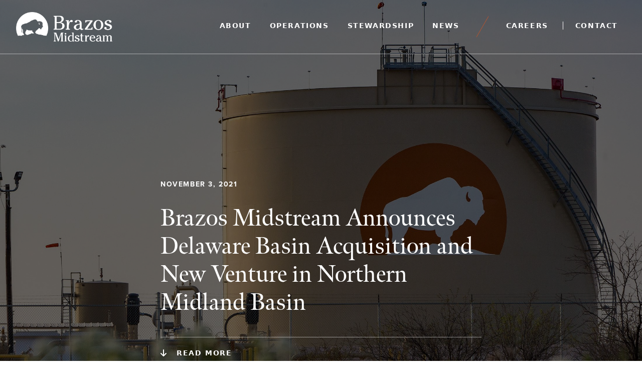

--- FILE ---
content_type: text/html; charset=UTF-8
request_url: https://brazosmidstream.com/news/brazos-midstream-announces-delaware-basin-acquisition-and-new-venture-northern-midland-basin
body_size: 6096
content:
<!DOCTYPE html>
<html lang="en" dir="ltr">
  <head>
    <meta charset="utf-8" />
<meta name="description" content="Brazos Midstream announced two significant transactions in the Permian Basin region of West Texas. Brazos Delaware, LLC acquired the Pecos Gas Gathering System (Pecos) from Diamondback Energy, Inc. (Diamondback) and its midstream affiliate Rattler Midstream (Rattler). Additionally, newly-formed Brazos Midland, LLC has closed on the acquisition of Diamondback’s Mustang Springs Gas Gathering System, dba Permian Gathering, LLC (Mustang Springs)." />
<link rel="canonical" href="https://brazosmidstream.com/news/brazos-midstream-announces-delaware-basin-acquisition-and-new-venture-northern-midland-basin" />
<meta name="Generator" content="Drupal 11 (https://www.drupal.org)" />
<meta name="MobileOptimized" content="width" />
<meta name="HandheldFriendly" content="true" />
<meta name="viewport" content="width=device-width, initial-scale=1, shrink-to-fit=no" />
<meta http-equiv="x-ua-compatible" content="ie=edge" />
<link rel="icon" href="/themes/brazos/favicon.png" type="image/png" />

    <title>Brazos Midstream Announces Delaware Basin Acquisition and New Venture in Northern Midland Basin | Brazos Midstream</title>
    <link rel="stylesheet" media="all" href="/sites/default/files/css/css_eOwqZ7fQNuk-jlpUk1iy6D1Zz7_JwLmWPIhLekABogA.css?delta=0&amp;language=en&amp;theme=brazos&amp;include=eJxdjEEOwjAMBD8U6idVduOGICeubFdpeT1wQKDedmdWS6rhYbjNhGZVoYgSys3jlNpLoqtv7I6FfR73GpzI8KkOv9mS-xderhYVNdIDMq-4S7yBMWTbN5QJH3ikVXvgYNfG8JenwfSpnhrnirBWCbZpwS2q9uSnBzcgdH4BJbhRVA" />
<link rel="stylesheet" media="all" href="/sites/default/files/css/css_iG5F4ODKHtFhUPaUvWQLd2Cf77JtdJfGxRQIXHjh40o.css?delta=1&amp;language=en&amp;theme=brazos&amp;include=eJxdjEEOwjAMBD8U6idVduOGICeubFdpeT1wQKDedmdWS6rhYbjNhGZVoYgSys3jlNpLoqtv7I6FfR73GpzI8KkOv9mS-xderhYVNdIDMq-4S7yBMWTbN5QJH3ikVXvgYNfG8JenwfSpnhrnirBWCbZpwS2q9uSnBzcgdH4BJbhRVA" />
<link rel="stylesheet" media="all" href="//cdn.jsdelivr.net/npm/bootstrap@5.2.0/dist/css/bootstrap.min.css" />
<link rel="stylesheet" media="all" href="/sites/default/files/css/css_cjYYV671-VKo3bRxpxAEEQMWPhrdxSFtzU344Bu4bOo.css?delta=3&amp;language=en&amp;theme=brazos&amp;include=eJxdjEEOwjAMBD8U6idVduOGICeubFdpeT1wQKDedmdWS6rhYbjNhGZVoYgSys3jlNpLoqtv7I6FfR73GpzI8KkOv9mS-xderhYVNdIDMq-4S7yBMWTbN5QJH3ikVXvgYNfG8JenwfSpnhrnirBWCbZpwS2q9uSnBzcgdH4BJbhRVA" />
<link rel="stylesheet" media="print" href="/sites/default/files/css/css_2bM7O4kGkDQZI6wdpCg97RGFucxJmseRwwJ40IrMC28.css?delta=4&amp;language=en&amp;theme=brazos&amp;include=eJxdjEEOwjAMBD8U6idVduOGICeubFdpeT1wQKDedmdWS6rhYbjNhGZVoYgSys3jlNpLoqtv7I6FfR73GpzI8KkOv9mS-xderhYVNdIDMq-4S7yBMWTbN5QJH3ikVXvgYNfG8JenwfSpnhrnirBWCbZpwS2q9uSnBzcgdH4BJbhRVA" />

    <script type="application/json" data-drupal-selector="drupal-settings-json">{"path":{"baseUrl":"\/","pathPrefix":"","currentPath":"node\/47","currentPathIsAdmin":false,"isFront":false,"currentLanguage":"en"},"pluralDelimiter":"\u0003","suppressDeprecationErrors":true,"ajaxPageState":{"libraries":"[base64]","theme":"brazos","theme_token":null},"ajaxTrustedUrl":[],"gtag":{"tagId":"G-FL1KTBVCC8","consentMode":false,"otherIds":[],"events":[],"additionalConfigInfo":[]},"colorbox":{"transition":"fade","speed":350,"opacity":0.84999999999999997779553950749686919152736663818359375,"slideshow":false,"slideshowAuto":true,"slideshowSpeed":2500,"slideshowStart":"start slideshow","slideshowStop":"stop slideshow","current":"{current} of {total}","previous":"\u00ab Prev","next":"Next \u00bb","close":"Close","overlayClose":true,"returnFocus":true,"maxWidth":"90%","maxHeight":"95%","initialWidth":"300","initialHeight":"250","fixed":true,"scrolling":true,"mobiledetect":true,"mobiledevicewidth":"480px"},"user":{"uid":0,"permissionsHash":"5de523ee17c1884625d05959353b449440ba7141383235999b81514eba0f7c33"}}</script>
<script src="/core/assets/vendor/jquery/jquery.min.js?v=4.0.0-rc.1"></script>
<script src="/modules/contrib/jquery_deprecated_functions/js/jquery.deprecated.functions.js?v=1.x"></script>
<script src="/sites/default/files/js/js_YFZBRyJgiW64RBxpl3Wni_EhXdO0J-6ChiYdRZd9yL4.js?scope=header&amp;delta=2&amp;language=en&amp;theme=brazos&amp;include=eJxdjkEOwjAMBD9UyJMiO3GtVCYOjiO1vJ4KRCt6WWln57Co6t0NWkQwKxpYFEFu3TcplSc0eGkPeGgp1x-8qElFDXUNmWYY4geIopDDXzu3Xh5N6Kt8FlblHThw4D2u_Q4LrNPyHGRbzNSMEjjlOI-avGg9byUrzfsbWh1Y6Q"></script>
<script src="/modules/contrib/google_tag/js/gtag.js?t5sidk"></script>

	<link rel="stylesheet" type="text/css" href="styles.css">
	<link rel="stylesheet" href="https://use.typekit.net/ukw6cjn.css">
	<link rel="apple-touch-icon" sizes="180x180" href="/sites/default/files/icons/apple-touch-icon.png">
	<link rel="icon" type="image/png" sizes="32x32" href="/sites/default/files/icons/favicon-32x32.png">
	<link rel="icon" type="image/png" sizes="16x16" href="/sites/default/files/icons/favicon-16x16.png">
	<link rel="manifest" href="/sites/default/files/icons/site.webmanifest">
	<link rel="mask-icon" href="/sites/default/files/icons/safari-pinned-tab.svg" color="#b15533">
	<meta name="msapplication-TileColor" content="#b15533">
	<meta name="theme-color" content="#ffffff">	
  </head>
  <body class="layout-no-sidebars page-node-47 role-anonymous path-node node--type-news">
    <a href="#main-content" class="visually-hidden focusable skip-link">
      Skip to main content
    </a>

    
      <div class="dialog-off-canvas-main-canvas" data-off-canvas-main-canvas>
    
<div id="page-wrapper">
  <div id="page">
    <header id="header" class="header" role="banner" aria-label="Site header">
                                <nav class="navbar navbar-expand-lg" id="navbar-main">
                                  <a href="/" title="Home" rel="home" class="navbar-brand">
              <img src="/themes/brazos/logorev.png" alt="Home" class="img-fluid d-inline-block align-top" />
            
    </a>
    

                              <button class="navbar-toggler collapsed" type="button" data-bs-toggle="offcanvas" data-bs-target="#CollapsingNavbar" aria-controls="CollapsingNavbar" aria-expanded="false" aria-label="Toggle navigation"><span class="navbar-toggler-icon"></span></button>
                <div class="offcanvas offcanvas-end" id="CollapsingNavbar">
                                      <div class="offcanvas-header">
                      <button type="button" class="btn-close text-reset" data-bs-dismiss="offcanvas" aria-label="Close"></button>
                    </div>
                    <div class="offcanvas-body">
                                      <nav role="navigation" aria-labelledby="block-brazos-main-menu-menu" id="block-brazos-main-menu" class="block block-menu navigation menu--main">
            
  <h2 class="visually-hidden" id="block-brazos-main-menu-menu">Main navigation</h2>
  

        
              <ul id="block-brazos-main-menu" class="clearfix menu">
                    <li class="menu-item menu-item--expanded">
        <span>About</span>
                                <ul class="menu">
                    <li class="menu-item">
        <a href="/our-history" data-drupal-link-system-path="node/4">Our History</a>
              </li>
                <li class="menu-item menu-item--collapsed">
        <a href="/leadership" data-drupal-link-system-path="node/7">Leadership</a>
              </li>
        </ul>
  
              </li>
                <li class="menu-item menu-item--expanded">
        <a href="/operations" data-drupal-link-system-path="node/5">Operations</a>
                                <ul class="menu">
                    <li class="menu-item">
        <a href="/operations/delaware-basin" data-drupal-link-system-path="node/79">Delaware Basin</a>
              </li>
                <li class="menu-item">
        <a href="/operations/midland-basin" data-drupal-link-system-path="node/80">Midland Basin</a>
              </li>
        </ul>
  
              </li>
                <li class="menu-item">
        <a href="/stewardship" data-drupal-link-system-path="node/8">Stewardship</a>
              </li>
                <li class="menu-item">
        <a href="/news" data-drupal-link-system-path="node/9">News</a>
              </li>
                <li class="menu-item">
        <a href="/careers" data-drupal-link-system-path="node/10">Careers</a>
              </li>
                <li class="menu-item">
        <a href="/contact" data-drupal-link-system-path="node/11">Contact</a>
              </li>
        </ul>
  


  </nav>


                                                        </div>
                                  </div>
                                                  </nav>
                  </header>
            <div id="main-wrapper" class="layout-main-wrapper clearfix">
              <div id="main" class="container-fluid">
          
          <div class="row row-offcanvas row-offcanvas-left clearfix">
              <main class="main-content col" id="content" role="main">
                <section class="section">
                  <a href="#main-content" id="main-content" tabindex="-1"></a>
                    <div data-drupal-messages-fallback class="hidden"></div><div id="block-brazos-entityviewcontent" class="block block-ctools block-entity-viewnode">
  
    
      <div class="content">
      <div data-history-node-id="47" class="node node--type-news node--view-mode-header-content ds-1col clearfix">

  

  
            <div class="field field--name-field-publication-date field--type-datetime field--label-hidden field__item"><time datetime="2021-11-03T12:00:00Z" class="datetime">November 3, 2021</time>
</div>
      
            <div class="field field--name-node-title field--type-ds field--label-hidden field__item"><h1>
  Brazos Midstream Announces Delaware Basin Acquisition and New Venture in Northern Midland Basin
</h1>
</div>
      
            <div class="field field--name-field-read-more-link field--type-link field--label-hidden field__item"><a href="#more">#more</a></div>
      

</div>


    </div>
  </div>
<div id="block-brazos-anchor" class="block-content-basic block block-block-content block-block-content89835fe1-2080-4afa-b073-f046b6143f3b">
  
    
      <div class="content">
      
            <div class="clearfix text-formatted field field--name-body field--type-text-with-summary field--label-hidden field__item"><div id="more">More</div></div>
      
    </div>
  </div>
<div id="block-brazos-content" class="block block-system block-system-main-block">
  
    
      <div class="content">
      <div data-history-node-id="47" class="node node--type-news node--view-mode-full ds-1col clearfix">

  

  
            <div class="clearfix text-formatted field field--name-field-source field--type-text field--label-hidden field__item">Brazos Midstream</div>
      
            <div class="clearfix text-formatted field field--name-body field--type-text-with-summary field--label-hidden field__item"><ul><li>Acquisition of Rattler Midstream’s Pecos Gas Gathering System further expands the Company’s natural gas gathering and processing capabilities in the Delaware Basin</li><li>Newly formed Brazos Midland completes first acquisition in the Midland Basin; plans to expand capabilities to support ongoing producer customers’ growth in the region</li></ul><p>FORT WORTH, TX – Brazos Midstream (Brazos) today announced two significant transactions in the Permian Basin region of West Texas. Brazos Delaware, LLC acquired the Pecos Gas Gathering System (Pecos) from Diamondback Energy, Inc. (Diamondback) and its midstream affiliate Rattler Midstream (Rattler). Additionally, newly-formed Brazos Midland, LLC has closed on the acquisition of Diamondback’s Mustang Springs Gas Gathering System, dba Permian Gathering, LLC (Mustang Springs).</p><p><strong>Delaware Basin Acquisition</strong><br>Brazos has operated the Pecos Gas Gathering System, located in the Southern Delaware Basin, on behalf of Diamondback and Rattler since 2017. The system will add an additional 150 miles of natural gas gathering pipeline and four associated compressor stations, complementing the Company’s existing high pressure natural gas gathering system and cryogenic processing complex located in Reeves County, Texas. Brazos will expand the Pecos system to provide additional gas gathering and processing services for Diamondback’s ongoing development as well as connections to new third-party producers in the area. The Pecos system assets were acquired by Brazos Delaware, LLC, one of the largest privately-held gathering and processing companies in the Permian Basin.</p><p><strong>Midland Basin Acquisition</strong><br>The Mustang Springs Gas Gathering System, located in the Northern Midland Basin, currently serves Diamondback in central Martin County, Texas. The Mustang Springs system will be expanded to serve both Diamondback and other producers’ significant growth plans in the area. Mustang Springs was acquired by Brazos Midland, LLC, a new entity formed to develop natural gas gathering and processing infrastructure in the Northern Midland Basin.</p><p>“We are excited to announce both acquisitions and the expansion of our relationship with Diamondback, one of the Permian’s premier oil and gas operators,” said Brad Iles, Brazos Chief Executive Officer. “The Pecos system is a perfect bolt-on acquisition for our existing Delaware Basin business and will allow Brazos to extend our reach to new producer customers.” Iles continued, “We are also very pleased to form Brazos Midland to complete the acquisition of a high-quality asset supported by Diamondback’s strong existing production and robust development plans, which provides a great platform in the core of the Midland Basin with tremendous potential for third-party growth. We look forward to continued growth across a broader Permian platform.”</p><p>###</p><p><strong>About Brazos Midstream</strong><br>Headquartered in Fort Worth, Texas, Brazos is one of the largest private natural gas and crude oil midstream companies in the Delaware Basin. The Company’s Delaware Basin assets are located in Reeves, Ward, Loving, Winkler, and Pecos counties and include over 800 miles of intrastate natural gas, NGL, and crude oil gathering pipelines, a natural gas processing complex with 460 MMcf/d of processing capacity and approximately 75,000 barrels of crude oil storage. Brazos serves leading major and independent oil and gas producers, which together have made long-term dedications for over 500,000 acres. For more information, please visit brazosmidstream.com.</p><p><strong>Brazos Media Contact:</strong><br>Meggan Morrison<br>Redbird Communications Group<br>Email: <a href="mailto:meggan@redbirdpr.com">meggan@redbirdpr.com</a><br>Phone: (972) 639-8715</p></div>
      

</div>


    </div>
  </div>


                </section>
              </main>
                                  </div>
        </div>
          </div>
        <footer class="site-footer">
              <div class="container-fluid">
                      <div class="site-footer__top clearfix">
                <section class="row region region-footer-first">
    <div id="block-brazos-footermeta" class="block-content-basic block block-block-content block-block-contentf47ee295-4bf8-4524-a43d-a9e09deb98d1">
  
    
      <div class="content">
      
            <div class="clearfix text-formatted field field--name-body field--type-text-with-summary field--label-hidden field__item"><div>
  
  
  <div class="field field--name-field-media-image field--type-image field--label-visually_hidden">
    <div class="field__label visually-hidden">Image</div>
              <div class="field__item">  <img loading="lazy" src="/sites/default/files/styles/large/public/logomix.png?itok=Wb9u705P" width="1800" height="549" alt="Brazos Midstream logo" class="image-style-large">


</div>
          </div>

</div>
<ul><li>© 2015 - 2025 Brazos Midstream.&nbsp;</li><li>Powered by <a href="https://www.redbirdpr.com" target="_blank">Redbird Communications Group</a></li><li><a class="iubenda-nostyle no-brand iubenda-noiframe iubenda-embed " href="https://www.iubenda.com/privacy-policy/84306313" title="Privacy Policy ">Privacy Policy</a><script type="text/javascript">(function (w,d) {var loader = function () {var s = d.createElement("script"), tag = d.getElementsByTagName("script")[0]; s.src="https://cdn.iubenda.com/iubenda.js"; tag.parentNode.insertBefore(s,tag);}; if(w.addEventListener){w.addEventListener("load", loader, false);}else if(w.attachEvent){w.attachEvent("onload", loader);}else{w.onload = loader;}})(window, document);</script></li><li><a class="iubenda-nostyle no-brand iubenda-noiframe iubenda-embed " href="https://www.iubenda.com/privacy-policy/84306313/cookie-policy" title="Cookie Policy ">Cookie Policy</a><script type="text/javascript">(function (w,d) {var loader = function () {var s = d.createElement("script"), tag = d.getElementsByTagName("script")[0]; s.src="https://cdn.iubenda.com/iubenda.js"; tag.parentNode.insertBefore(s,tag);}; if(w.addEventListener){w.addEventListener("load", loader, false);}else if(w.attachEvent){w.attachEvent("onload", loader);}else{w.onload = loader;}})(window, document);</script></li></ul></div>
      
    </div>
  </div>

  </section>

                <section class="row region region-footer-second">
    <div id="block-brazos-footercontact" class="block-content-basic block block-block-content block-block-content54b09d9f-d135-448f-9af6-c8ecae853477">
  
    
      <div class="content">
      
            <div class="clearfix text-formatted field field--name-body field--type-text-with-summary field--label-hidden field__item"><h2>Contact Us</h2><p><strong>(817) 332-6800</strong></p><h2>Social Links</h2><p><a class="linkedin" href="https://www.linkedin.com/company/brazos-midstream/?viewAsMember=true">Linked In</a></p></div>
      
    </div>
  </div>

  </section>

                <section class="row region region-footer-third">
    <div id="block-brazos-cookieconsentblock" class="block-content-basic block block-block-content block-block-content337d5f71-ce94-4467-a956-5d22e715d89f">
  
    
      <div class="content">
      
            <div class="clearfix text-formatted field field--name-body field--type-text-with-summary field--label-hidden field__item"><script type="text/javascript">
var _iub = _iub || [];
_iub.csConfiguration = {"askConsentAtCookiePolicyUpdate":true,"enableGdpr":false,"enableUspr":true,"floatingPreferencesButtonDisplay":"bottom-right","lang":"en","siteId":3719796,"usprApplies":true,"usprPurposes":"s,sh,adv,sd8","whitelabel":false,"cookiePolicyId":84306313,"i18n":{"en":{"banner":{"dynamic":{"body":"We and selected third parties collect personal information as specified in the privacy policy. You can give or deny your consent to the processing of your data at any time via the “Accept” and “Reject” buttons or by customizing your privacy choices."}}}}, "banner":{ "applyStyles":false,"closeButtonDisplay":true,"logo":null,"position":"bottom","showTitle":false }};
</script><script type="text/javascript" src="https://cs.iubenda.com/autoblocking/3719796.js"></script><script type="text/javascript" src="//cdn.iubenda.com/cs/gpp/stub.js"></script><script type="text/javascript" src="//cdn.iubenda.com/cs/iubenda_cs.js" charset="UTF-8" async></script></div>
      
    </div>
  </div>

  </section>

              
            </div>
                            </div>
          </footer>
  </div>
</div>

  </div>

    
    <script src="/sites/default/files/js/js_7zwNYQGzcay4S6g4xayghQ5weZpKhljHqmVmH11krW8.js?scope=footer&amp;delta=0&amp;language=en&amp;theme=brazos&amp;include=eJxdjkEOwjAMBD9UyJMiO3GtVCYOjiO1vJ4KRCt6WWln57Co6t0NWkQwKxpYFEFu3TcplSc0eGkPeGgp1x-8qElFDXUNmWYY4geIopDDXzu3Xh5N6Kt8FlblHThw4D2u_Q4LrNPyHGRbzNSMEjjlOI-avGg9byUrzfsbWh1Y6Q"></script>
<script src="//cdn.jsdelivr.net/npm/bootstrap@5.2.0/dist/js/bootstrap.bundle.min.js"></script>
<script src="/sites/default/files/js/js_NQV9hiMkajSF-tdxLY-fNMklrq2B50_OdBQUuqrJ_xw.js?scope=footer&amp;delta=2&amp;language=en&amp;theme=brazos&amp;include=eJxdjkEOwjAMBD9UyJMiO3GtVCYOjiO1vJ4KRCt6WWln57Co6t0NWkQwKxpYFEFu3TcplSc0eGkPeGgp1x-8qElFDXUNmWYY4geIopDDXzu3Xh5N6Kt8FlblHThw4D2u_Q4LrNPyHGRbzNSMEjjlOI-avGg9byUrzfsbWh1Y6Q"></script>

  </body>
</html>


--- FILE ---
content_type: text/css
request_url: https://brazosmidstream.com/sites/default/files/css/css_cjYYV671-VKo3bRxpxAEEQMWPhrdxSFtzU344Bu4bOo.css?delta=3&language=en&theme=brazos&include=eJxdjEEOwjAMBD8U6idVduOGICeubFdpeT1wQKDedmdWS6rhYbjNhGZVoYgSys3jlNpLoqtv7I6FfR73GpzI8KkOv9mS-xderhYVNdIDMq-4S7yBMWTbN5QJH3ikVXvgYNfG8JenwfSpnhrnirBWCbZpwS2q9uSnBzcgdH4BJbhRVA
body_size: 7384
content:
/* @license GPL-2.0-or-later https://www.drupal.org/licensing/faq */
body{color:#252525;background:#FFF;}#page,#main-wrapper,.region-primary-menu .menu-item a.is-active,.region-primary-menu .menu-item--active-trail a{background:#fff;}.tabs ul.primary li a.is-active{background-color:#fff;}.tabs ul.primary li.is-active a{background-color:#fff;border-bottom-color:#fff;}#navbar-top{background-color:#FFF;}#navbar-main{background-color:#FFF;}a,.link{color:#b15533;}a:hover,a:focus,.link:hover,.link:focus{color:#D5CB9F;}a:active,.link:active{color:#b15533;}.page-item.active .page-link{background-color:#b15533;border-color:#b15533;}.page-link,.page-link:hover{color:#b15533;}.sidebar .block{background-color:#FFF;border-color:#FFF;}.btn-primary{background-color:#b15533;border-color:#b15533;}.btn-primary:hover,.btn-primary:focus{background-color:#D5CB9F;}.site-footer{background:#252525;font-family:inherit;}.site-footer .content{color:#252525;}[dir="rtl"] .color-form .color-palette{margin-left:0;margin-right:20px;}[dir="rtl"] .color-form .form-item label{float:right;}[dir="rtl"] .color-form .color-palette .lock{right:-20px;left:0;}
a,a:visited{color:#b15533!important;text-decoration:none!important;font-weight:700;-webkit-transition:all 0.3s ease!important;-moz-transition:all 0.3s ease!important;-o-transition:all 0.3s ease!important;transition:all 0.3s ease!important;}a:hover{color:#ebe0b9!important;text-decoration:none;}a.button,button,.btn-primary,.btn-primary:hover,.btn-primary:focus,.btn-primary:active,.btn-primary:target{border:none;border-radius:6px!important;font-size:0.8rem!important;line-height:1.5rem!important;background:#b15533!important;color:#FFF!important;text-transform:uppercase;padding:0.45rem 1rem 0.45rem;display:inline-block;letter-spacing:0.1rem;margin-bottom:0.25rem;}a.button:hover,.button:hover{background:#ebe0b9!important;color:#000!important;}a.button:hover,button:hover,.button:hover,button:target,button:active,button:focus{border:none!important;outline:none!important;box-shadow:none!important;}a.button-arrow{letter-spacing:0.1rem;position:relative;text-transform:uppercase;font-size:0.875rem;line-height:0.875rem;padding-right:2rem;}a.button-arrow::before{font-family:"Font Awesome 6 Pro"!important;content:"\f061";position:absolute;top:0.15rem;right:0;width:1.5rem;height:1.5rem;font-size:1rem;-webkit-transition:all 0.3s ease!important;-moz-transition:all 0.3s ease!important;-o-transition:all 0.3s ease!important;transition:all 0.3s ease!important;}a.button-anchor{border-top:1px solid rgba(255,255,255,.5);padding-top:1.5rem;padding-left:2rem;letter-spacing:0.1rem;position:relative;margin-top:2.5rem;width:100%;display:block;text-transform:uppercase;font-size:0.875rem;line-height:0.875rem;}.path-frontpage a.button-anchor{margin-top:15vh;}a.button-anchor::before{font-family:"Font Awesome 6 Pro"!important;content:"\f063";position:absolute;top:1.5rem;left:0;width:1.5rem;height:1.5rem;font-size:1rem;-webkit-transition:all 0.3s ease!important;-moz-transition:all 0.3s ease!important;-o-transition:all 0.3s ease!important;transition:all 0.3s ease!important;}@media (min-width:62rem){.path-frontpage a.button-anchor{margin-top:25vh;}}
#header{position:fixed;top:0;left:0;width:100%;background:#252525;z-index:20;border-bottom:1px solid rgba(255,255,255,.5);}.role-administrator #header{top:5rem;}.header-image #header,.node--type-bio #header,.node--type-news #header,.node--type-careers-listings #header{background:none;}.scrolled #header{background:rgba(37,37,37,.8);-webkit-backdrop-filter:blur(10px);backdrop-filter:blur(10px);}#navbar-main{width:100%;margin:0 auto;padding:0 2rem 0rem;-webkit-transition:all 0.3s ease!important;-moz-transition:all 0.3s ease!important;-o-transition:all 0.3s ease!important;transition:all 0.3s ease!important;background:none!important;max-width:84rem;}.navbar-brand{margin:0;padding:0;position:relative;}.navbar-brand img{width:12rem;padding:1.5rem 0;-webkit-transition:all 0.3s ease!important;-moz-transition:all 0.3s ease!important;-o-transition:all 0.3s ease!important;transition:all 0.3s ease!important;}.scrolled .navbar-brand img{width:8rem;padding:0.5rem 0;}.navbar-toggler{border:none;position:relative;z-index:1;padding:0.9rem 0 0.7rem;background:none!important;}.navbar-toggler-icon{background:none!important;position:relative;}.navbar-toggler-icon::before{font-family:"Font Awesome 6 Pro"!important;content:"\f0c9";position:absolute;top:0;left:0;width:1.5rem;height:1.5rem;font-size:1.5rem;color:#FFF;-webkit-transition:all 0.3s ease!important;-moz-transition:all 0.3s ease!important;-o-transition:all 0.3s ease!important;transition:all 0.3s ease!important;}.navbar-toggler-icon:hover::before{color:#b15533;}.offcanvas{height:100vh;}.offcanvas-header .btn-close{background:none!important;position:relative;}.offcanvas-header .btn-close::before{font-family:"Font Awesome 6 Pro"!important;content:"\f057";position:absolute;top:0;left:0;width:1.5rem;height:1.5rem;font-size:1.5rem;color:#b15533;-webkit-transition:all 0.3s ease!important;-moz-transition:all 0.3s ease!important;-o-transition:all 0.3s ease!important;transition:all 0.3s ease!important;}.offcanvas-body li{list-style:none;font-size:1rem;line-height:2rem;letter-spacing:0.1rem;text-transform:uppercase;}.offcanvas-body span{font-weight:700;}@media (min-width:45rem){}@media (min-width:62rem){.offcanvas-body li{line-height:1rem;}#header #block-brazos-main-menu{width:100%;padding:0;position:relative;z-index:1;}#header #block-brazos-main-menu ul,#header #block-brazos-main-menu ul li{list-style:none;margin:0;padding:0;}#header #block-brazos-main-menu ul{text-align:right;width:100%;text-transform:uppercase;padding-top:0.25rem;}#header #block-brazos-main-menu ul li{position:relative;display:inline-block;vertical-align:top;margin:0;font-size:0.875rem;line-height:1rem;letter-spacing:0.1rem;}#header #block-brazos-main-menu ul li:last-child{border-left:1px solid #FFF;padding-left:0.5rem;margin-left:0.5rem;}#header #block-brazos-main-menu ul li:nth-child(5){padding-left:2rem;margin-left:1.5rem;position:relative;}#header #block-brazos-main-menu ul li:nth-child(5)::before{content:" ";position:absolute;top:-0.75rem;left:0;width:0.5rem;height:3rem;border-left:1px solid #b15533;transform:rotate(30deg);}#header #block-brazos-main-menu ul li ul{visibility:hidden;opacity:0;-webkit-transition:all 0.3s ease!important;-moz-transition:all 0.3s ease!important;-o-transition:all 0.3s ease!important;transition:all 0.3s ease!important;position:absolute;top:2rem;left:-1rem;width:15rem;background:rgba(255,255,255,.6);padding:1.5rem;text-align:left;}#header #block-brazos-main-menu ul li ul li{margin-left:0;display:block;margin-bottom:0.5rem;padding-bottom:0.5rem;letter-spacing:0;}#header #block-brazos-main-menu ul li ul li:last-child{border:none;padding:0;margin:0;}#header #block-brazos-main-menu ul li:hover ul{visibility:visible;opacity:1;-webkit-backdrop-filter:blur(10px);backdrop-filter:blur(10px);}#header #block-brazos-main-menu ul a{text-decoration:none;}#header #block-brazos-main-menu ul li ul a{padding:0;border:none;}#header #block-brazos-main-menu ul a,#header #block-brazos-main-menu ul li span{color:#FFF!important;padding:0 .25rem;font-weight:700;}#header #block-brazos-main-menu ul li a:hover,#header #block-brazos-main-menu ul li span:hover{color:#b15533!important;}#header #block-brazos-main-menu ul li ul li a,#header #block-brazos-main-menu ul li ul li span{color:#b15533!important;}#header #block-brazos-main-menu ul li ul li a:hover,#header #block-brazos-main-menu ul li ul li span:hover{color:#252525!important;}}@media (min-width:75rem){#header #block-brazos-main-menu ul li a,#header #block-brazos-main-menu ul li span{padding:0 1rem;}#header #block-brazos-main-menu ul li ul{}}@media (min-width:90rem){#header #block-brazos-main-menu ul li a,#header #block-brazos-main-menu ul li span{}#header #block-brazos-main-menu ul li ul{}}
#iubenda-cs-banner{background:rgba(0,0,0,.95);color:#FFF;font-family:"proxima-nova",sans-serif!important;font-size:0.8125rem;position:fixed;bottom:0;left:0;z-index:200;width:100%;}.iubenda-cs-container{padding:2rem 2rem 1.5rem;max-width:88rem;margin:0 auto;}#iubenda-cs-banner a{color:#D5CB9F!important;font-size:0.8125rem;}#iubenda-cs-banner a:hover{color:#b15533!important;}.iubenda-cs-preferences-link{background:none!important;text-transform:capitalize;padding:0;color:#D5CB9F!important;margin-right:0!important}.iubenda-cs-preferences-link:hover{color:#b15533!important;}#iubenda-cs-banner br{display:none;}.iub__us-widget{font-size:0.6rem;text-align:right;padding:0.25rem 2rem;background:#f9f9f9;}.iub__us-widget a{margin-left:0.5rem;}.iubenda-cs-opt-group button{padding:0;background:none!important;color:#D5CB9F!important;margin-right:1.5rem;-webkit-transition:all 0.3s ease!important;-moz-transition:all 0.3s ease!important;-o-transition:all 0.3s ease!important;transition:all 0.3s ease!important;}.iubenda-cs-opt-group button:hover{color:#b15533!important;background:none!important;}.iubenda-cs-opt-group button::after{font-family:'Font Awesome 6 Pro'!important;font-size:0.815rem;vertical-align:baseline;margin-left:0.35rem;font-weight:300!important;content:"\f0a9";}.iubenda-cs-opt-group button.iubenda-cs-accept-btn::after{content:"\f058";}.iubenda-cs-opt-group button.iubenda-cs-reject-btn::after{content:"\f057";}.iubenda-cs-preferences-link{font-weight:700;-webkit-transition:all 0.3s ease!important;-moz-transition:all 0.3s ease!important;-o-transition:all 0.3s ease!important;transition:all 0.3s ease!important;}.iubenda-cs-preferences-link:hover{background:none!important;}.iubenda-cs-close-btn{display:block!important;padding:0.25rem 0.75rem;position:absolute;top:1rem;right:1rem;background:#D5CB9F !important;color:#000 !important;}.iubenda-cs-close-btn:hover{background:#b15533!important;color:#FFF!important;}#iubenda-cs-paragraph{margin-bottom:0.5rem;}@media (min-width:62rem){.iubenda-cs-opt-group{display:flex;}}.path-user .block-system-main-block .content{padding:10rem 2rem 5rem;max-width:84rem;margin:0 auto;}.path-search .block-system-main-block .content{padding-top:10rem;}.view-search{padding:5rem 2rem;max-width:84rem;margin:0 auto;}.view-search .views-row{margin-bottom:2rem;width:100%;}.view-search .view-content{margin-top:3rem!important;}.form-control{border-radius:0;}.tabs{position:relative;z-index:20;}#cboxOverlay{background:#3c3c3c;-webkit-backdrop-filter:blur(10px);backdrop-filter:blur(10px);}#cboxWrapper{border-radius:0;}#cboxContent header,#cboxContent footer,#cboxContent .block-system-breadcrumb-block,#cboxContent .off-canvas-wrapper,#cboxContent .featured-top,#cboxContent .sidebar_first{display:none;}#cboxClose{text-indent:0;font-size:0!important;line-height:0;background:none!important;}#cboxClose::before{font-family:"Font Awesome 6 Pro"!important;font-weight:900!important;content:"\f057";font-size:1.5rem;line-height:1.5rem;-webkit-transition:all 0.3s ease!important;-moz-transition:all 0.3s ease!important;-o-transition:all 0.3s ease!important;transition:all 0.3s ease!important;color:#b15533!important;}#cboxClose:hover::before{color:#ebe0b9!important;}#cboxPrevious{text-indent:0;font-size:0!important;line-height:0;background:none;}#cboxPrevious::before{font-family:"Font Awesome 6 Pro"!important;font-weight:900!important;content:"\f0a8";font-size:1.5rem;line-height:1.5rem;-webkit-transition:all 0.3s ease!important;-moz-transition:all 0.3s ease!important;-o-transition:all 0.3s ease!important;transition:all 0.3s ease!important;}#cboxPrevious:hover::before{color:#ebe0b9!important;}#cboxNext{text-indent:0;font-size:0!important;line-height:0;background:none;}#cboxNext::before{font-family:"Font Awesome 6 Pro"!important;font-weight:900!important;content:"\f0a9";font-size:1.5rem;line-height:1.5rem;-webkit-transition:all 0.3s ease!important;-moz-transition:all 0.3s ease!important;-o-transition:all 0.3s ease!important;transition:all 0.3s ease!important;}#cboxNext:hover::before{color:#555555!important;}#cboxCurrent{bottom:1px;font-size:0.75rem;text-transform:uppercase;}#cboxLoadedContent{padding:2rem;}#cboxLoadedContent h1,.header-image #cboxLoadedContent h1{font-size:1.5rem;line-height:1.75rem;color:#3b3b3b;}#cboxTitle{color:#3b3b3b;background:rgba(255,255,255,0.85);font-size:0.75rem;line-height:1.2rem;font-style:italic;}#cboxLoadedContent #block-perdido-entityviewcontent{display:none;}#cboxLoadedContent .block-content-wrapper{background:none;}#cboxLoadedContent .field--name-field-main-content::before{content:none;}#cboxLoadedContent .paragraph{padding-top:3rem;}.block-views .pagination{justify-content:center;margin-top:2rem;}.block-views .page-link{border-radius:90px!important;border:none;text-decoration:none!important;width:auto;min-width:2rem;height:2rem;color:#b15533!important;font-family:proxima-nova,sans-serif!important;font-size:0.75rem;line-height:0.75rem;font-weight:700;text-transform:uppercase;-webkit-transition:all 0.3s ease!important;-moz-transition:all 0.3s ease!important;-o-transition:all 0.3s ease!important;transition:all 0.3s ease!important;}.block-views .page-link:hover{background:none;color:#ebe0b9!important;}.block-views .active .page-link{background:none!important;color:#FFF!important;position:relative;}.block-views .active .page-link::before{background:#ebe0b9 !important;content:" ";position:absolute;top:-3px;left:50%;width:2rem;height:2rem;border-radius:90px;z-index:-1;margin-left:-1.06rem;}.views-exposed-form .fieldgroup{width:100%;}.views-exposed-form label,.views-exposed-form legend{font-size:1rem;line-height:1rem;font-weight:700;}.views-exposed-form .form-check{margin-bottom:0!important;font-size:0.875rem;}.views-exposed-form .form-check label{font-size:0.875rem;font-weight:400;}.views-exposed-form .form-actions{width:100%;}.page-user-login .nav-tabs{display:none;}.ui-accordion-icons{position:absolute;top:1.25rem;left:1.25rem;z-index:2;width:100%;}.ui-accordion-icons{left:-0.75rem;;}.ui-accordion-icons .ui-accordion-header-icon{width:2rem;height:2rem;text-indent:0;background:none;}.ui-accordion-icons .ui-accordion-header-icon::before{font-family:"Font Awesome 6 Pro"!important;font-weight:900!important;content:"\f055";font-size:0;}.ui-accordion-icons .ui-accordion-header-icon svg{width:2rem;height:2rem;color:#7299a0!important;}.ui-accordion-icons.ui-state-active .ui-accordion-header-icon::before{content:"\f056";}.ui-accordion-icons.ui-state-active .ui-accordion-header-icon svg{width:2rem;height:2rem;color:#7299a0!important;}.field--name-field-accordion-title,.field--name-field-file-list-title{font-weight:700;margin:0 0 0.5rem 0;padding-left:2.5rem;font-size:1.1rem;line-height:1.25rem;}.paragraph--type--private-file-list .field--name-field-file-list-title{padding-left:0;}.ui-accordion-content{font-family:"proxima-nova",sans-serif!important;border:none;padding:1rem 0 0;overflow:visible;}.ui-accordion-icons{position:absolute;top:1.25rem;left:1.25rem;z-index:2;width:100%;}.ui-accordion-icons{left:-0.75rem;;}.ui-accordion-icons .ui-accordion-header-icon{width:auto;height:2rem;text-indent:0;background:none;font-size:0.8125rem;text-transform:uppercase;}.ui-accordion-icons .ui-accordion-header-icon::before{font-family:"Font Awesome 6 Pro"!important;font-weight:900!important;content:"\f055";font-size:1.25rem;color:#b15533;margin-right:0.5rem;}.ui-accordion-icons.ui-state-active .ui-accordion-header-icon::before{content:"\f056";color:#b15533;}.ui-accordion-icons .ui-accordion-header-icon::after{content:"Expand Job Description";-webkit-transition:all 0.3s ease!important;-moz-transition:all 0.3s ease!important;-o-transition:all 0.3s ease!important;transition:all 0.3s ease!important;}.ui-accordion-icons.ui-state-active .ui-accordion-header-icon::after{opacity:0;}.ui-accordion .ui-accordion-content{font-family:"proxima-nova",sans-serif!important;border:none;padding:2rem 0;overflow:visible;}
.paragraph p:last-child{margin-bottom:0;}.paragraph{max-width:84rem;margin:0 auto;padding:4rem 2rem 0rem;}.paragraph .paragraph{padding:0;}.paragraph--type--image-large .field--type-image{width:100%;margin:0;}.paragraph--type--image-large .field--type-image img{width:100%;height:auto;margin:0;}.field--name-field-left-column,.field--name-field-middle-column,.field--name-field-middle-left-column,.field--name-field-middle-right-column{margin-bottom:2rem;}.paragraph--type--text-and-image-left,.paragraph--type--text-and-image-right{display:flex;flex-wrap:wrap;}.paragraph--type--text-and-image-left .field,.paragraph--type--text-and-image-right .field{width:100%;}.paragraph--type--text-and-image-left img,.paragraph--type--text-and-image-right img{width:100%;height:auto;}div[class*="paragraph--type--full-width"],div[class*=" paragraph--type--full-width"]{max-width:none;padding:3rem 0;}div[class*="paragraph--type--full-width"] .paragraph,div[class*=" paragraph--type--full-width"] .paragraph{max-width:none;padding:0;}div[class*="paragraph--type--full-width"] .paragraph--type--body-text,div[class*="paragraph--type--full-width"] .paragraph--type--two-columns-narrow-left,div[class*="paragraph--type--full-width"] .paragraph--type--two-columns-narrow-right,div[class*="paragraph--type--full-width"] .paragraph--type--two-columns,div[class*="paragraph--type--full-width"] .paragraph--type--three-columns,div[class*="paragraph--type--full-width"] .paragraph--type--four-columns{max-width:84rem;margin:0 auto;padding:0 2rem;}div[class*="paragraph--type--full-width"] .paragraph--type--two-columns-narrow-left .paragraph,div[class*="paragraph--type--full-width"] .paragraph--type--two-columns-narrow-right .paragraph,div[class*="paragraph--type--full-width"] .paragraph--type--two-columns .paragraph,div[class*="paragraph--type--full-width"] .paragraph--type--three-columns .paragraph,div[class*="paragraph--type--full-width"] .paragraph--type--four-columns .paragraph{padding:0;}div[class*="paragraph--type--full-width"] .paragraph--type--two-columns-narrow-left .field--name-field-left-column,div[class*="paragraph--type--full-width"] .paragraph--type--two-columns-narrow-right .field--name-field-left-column,div[class*="paragraph--type--full-width"] .paragraph--type--two-columns .field--name-field-left-column,div[class*="paragraph--type--full-width"] .paragraph--type--three-columns .field--name-field-left-column,div[class*="paragraph--type--full-width"] .paragraph--type--four-columns .field--name-field-left-column,div[class*="paragraph--type--full-width"] .paragraph--type--two-columns-narrow-left .field--name-field-right-column,div[class*="paragraph--type--full-width"] .paragraph--type--two-columns-narrow-right .field--name-field-right-column,div[class*="paragraph--type--full-width"] .paragraph--type--two-columns .field--name-field-right-column,div[class*="paragraph--type--full-width"] .paragraph--type--three-columns .field--name-field-right-column,div[class*="paragraph--type--full-width"] .paragraph--type--four-columns .field--name-field-right-column,div[class*="paragraph--type--full-width"] .paragraph--type--three-columns .field--name-field-middle-column,div[class*="paragraph--type--full-width"] .paragraph--type--four-columns .field--name-field-middle-left-column,div[class*="paragraph--type--full-width"] .paragraph--type--four-columns .field--name-field-middle-right-column{margin-bottom:0;}.paragraph--type--full-width .paragraph,.paragraph--type--full-width-orange .paragraph,.paragraph--type--full-width-black .paragraph{max-width:none;padding:0;}.paragraph--type--full-width-orange{background:#b15533;color:#FFF;}.paragraph--type--full-width-black{background:#252525;color:#FFF;}.paragraph--type--full-width-orange a,.paragraph--type--full-width-black a{color:#ebe0b9!important;}.paragraph--type--full-width-orange a:hover,.paragraph--type--full-width-black a:hover{color:#FFF!important;}.paragraph--type--full-width-orange .intro,.paragraph--type--full-width-black .intro{color:#ebe0b9;}.block-system-main-block .paragraph--type--full-width-orange h2,.block-system-main-block .paragraph--type--full-width-black h2{font-family:"proxima-nova",sans-serif!important;font-size:1rem;line-height:1rem;text-transform:uppercase;letter-spacing:0.2rem;font-weight:700;margin-bottom:1.5rem;}.path-frontpage .paragraph--type--full-width-orange .paragraph--type--body-text .field--name-field-text-field{display:flex;}.path-frontpage .paragraph--type--full-width-orange .paragraph--type--body-text .field--name-field-text-field p:first-child{text-align:right;padding:0.5rem 1rem;border-right:1px solid #fff;width:3.5rem;}.path-frontpage .paragraph--type--full-width-orange .paragraph--type--body-text .field--name-field-text-field p:last-child{padding:0.25rem 1rem;font-family:meno-display,serif;min-height:4.5rem;font-size:1.25rem;}.path-frontpage .paragraph--type--full-width-orange .paragraph--type--body-text .field--name-field-text-field p{margin:0;}.path-frontpage .paragraph--type--full-width-orange .paragraph--type--body-text .field--name-field-text-field strong{color:#252525;font-weight:800;}.path-frontpage .paragraph--type--full-width,.page-node-4 .paragraph--type--full-width{padding:0;}.paragraph--type--background-image-with-text{margin:-3rem 0;}.paragraph--type--background-image-with-text .paragraph{max-width:none;padding:0;}.paragraph--type--background-image-with-text .field--name-field-left-column,.paragraph--type--background-image-with-text .field--name-field-right-column{background:rgba(0,0,0,.7);padding:5rem 2rem;}@media (min-width:45rem){.field--name-field-left-column{margin-bottom:0;}.paragraph--type--three-columns .field--name-field-left-column,.paragraph--type--four-columns .field--name-field-left-column{margin-bottom:2rem;}.paragraph--type--two-columns,.paragraph--type--two-columns-narrow-left,.paragraph--type--two-columns-narrow-right{display:flex;}.page-node-10 .paragraph--type--two-columns-narrow-left{align-items:center;}.paragraph--type--two-columns .field--name-field-left-column{width:calc(50% - 1.5rem);margin-right:3rem;}.paragraph--type--two-columns .field--name-field-right-column{width:calc(50% - 1.5rem);}.paragraph--type--full-width-content .paragraph--type--two-columns .field--name-field-left-column{width:50%;margin-right:0rem;}.paragraph--type--full-width-content .paragraph--type--two-columns .field--name-field-right-column{width:50%;}.paragraph--type--two-columns-narrow-left .field--name-field-left-column{width:calc(33.333% - 1.5rem);margin-right:3rem;}.paragraph--type--two-columns-narrow-left .field--name-field-right-column{width:calc(66.667% - 1.5rem);}.paragraph--type--two-columns-narrow-right .field--name-field-left-column{width:calc(66.667% - 1.5rem);margin-right:3rem;}.paragraph--type--two-columns-narrow-right .field--name-field-right-column{width:calc(33.333% - 1.5rem);}.page-node-9 .paragraph--type--two-columns-narrow-right .field--name-field-left-column{width:calc(55% - 1.5rem);margin-right:3rem;}.page-node-9 .paragraph--type--two-columns-narrow-right .field--name-field-right-column{width:calc(45% - 1.5rem);border-left:1px solid #ebe0b9;}.paragraph--type--text-and-image-left,.paragraph--type--text-and-image-right{align-items:center;flex-wrap:nowrap;}.paragraph--type--text-and-image-left{flex-direction:row-reverse;}.paragraph--type--text-and-image-left .field,.paragraph--type--text-and-image-right .field{width:50%;}.paragraph--type--text-and-image-left .field--name-field-text-field{padding:3rem;}.paragraph--type--text-and-image-right .field--name-field-text-field{padding:3rem;}.paragraph--type--background-image-with-text .field--name-field-left-column,.paragraph--type--background-image-with-text .field--name-field-right-column{width:75%;padding:12rem 5vw;}.paragraph--type--background-image-with-text .field--name-field-right-column{margin-left:25%;}}@media (min-width:62rem){.paragraph--type--three-columns{display:flex;}.paragraph--type--three-columns .field--name-field-left-column,.paragraph--type--three-columns .field--name-field-middle-column{margin-bottom:2rem;}.paragraph--type--three-columns .field--name-field-left-column{width:calc(33.333% - 2rem);margin-right:3rem;}.paragraph--type--three-columns .field--name-field-middle-column{width:calc(33.333% - 2rem);margin-right:3rem;}.paragraph--type--three-columns .field--name-field-right-column{width:calc(33.333% - 2rem);}.paragraph--type--background-image-with-text .field--name-field-left-column,.paragraph--type--background-image-with-text .field--name-field-right-column{width:50%;}.paragraph--type--background-image-with-text .field--name-field-right-column{margin-left:50%;}}@media (min-width:75rem){.paragraph--type--four-columns{display:flex;}.paragraph--type--four-columns .field--name-field-left-column,.paragraph--type--four-columns .field--name-field-middle-left-column,.paragraph--type--four-columns .field--name-field-middle-right-column{margin-bottom:2rem;}.paragraph--type--four-columns .field--name-field-left-column{width:calc(25% - 2.25rem);margin-right:3rem;}.paragraph--type--four-columns .field--name-field-middle-left-column{width:calc(25% - 2.25rem);margin-right:3rem;}.paragraph--type--four-columns .field--name-field-middle-right-column{width:calc(25% - 2.25rem);margin-right:3rem;}.paragraph--type--four-columns .field--name-field-right-column{width:calc(25% - 2.25rem);}}
html{font-size:16px;line-height:24px;background:#FFF;scroll-behavior:smooth;font-family:"proxima-nova",sans-serif!important;}body{min-height:100%;height:auto;font-weight:300;}.red{color:red;}.highlight{background:yellow;color:#3b3b3b;}.intro{font-size:2rem;line-height:2.5rem;margin-top:0;margin-bottom:1rem;font-family:meno-display,serif;font-weight:500;}.caption{font-size:0.75rem;line-height:1.2rem;font-style:italic;}hr{margin-top:2rem;margin-bottom:2rem;border:0;border-top-color:currentcolor;border-top-style:none;border-top-width:0px;border-top:1px solid #f0e7cc;}strong{font-weight:700;}blockquote{font-size:1rem;line-height:2rem;padding:0 1rem 0 0;font-style:italic;position:relative;}blockquote p{position:relative;}h1,h2,h3,h4,h5,h5{font-weight:700;margin:0 0 0.5rem 0;}h1{font-size:2rem;line-height:2.25rem;margin-top:0;margin-bottom:2rem;font-family:meno-display,serif;font-weight:500;}h2{font-size:1rem;line-height:1rem;text-transform:uppercase;letter-spacing:0.2rem;font-weight:700;margin-bottom:1.5rem;}.block-system-main-block h2{font-size:2rem;line-height:2.5rem;margin-top:0;margin-bottom:1rem;font-family:meno-display,serif;font-weight:500;letter-spacing:0;text-transform:none;}h3{font-size:1.25rem;line-height:1.75rem;}h4{font-size:1rem;line-height:1.5rem;}h5{font-size:0.9rem;line-height:1.3rem;}h6{font-size:0.8rem;line-height:1.1rem;}.row{margin:0;}.container{padding:0 1rem;}.container-fluid{padding:0;}.col{margin:0;padding:0;}.node__content{font-size:1rem;margin-top:0;}.main-content ul{padding:0 0 0 .25rem;}.main-content ul li{list-style:none;padding:0 0 0 1rem;position:relative;}.main-content ul li::before{font-family:"Font Awesome 5 Pro"!important;font-weight:900!important;content:"\f0da";position:absolute;top:0rem;left:0;color:#b15533;}.main-content ul li ul li{list-style:circle;padding-left:0.5rem;margin-left:0.9rem;}.main-content ul li ul li::before{content:none;}.main-content .nav-tabs li::before{content:none;}.main-content li.page-item::before{content:none;margin:0;}.node .field--type-image{float:none;}.field--name-field-media-image img{max-width:none;}.align-right,.align-left{margin:0.5rem 0 1rem 0;}.image-style-thumbnail{width:100%;height:auto;max-width:13rem!important;margin-bottom:1.5rem;}.align-right .image-style-thumbnail{margin:0 0 1.5rem 2rem;max-width:13rem!important;}.align-left .image-style-thumbnail{margin:0 2rem 1.5rem 0;max-width:13rem!important;}.image-style-large,.image-style-medium,.image-style-small{width:100%;height:auto;}#main-wrapper{padding-bottom:4rem;}.node--type-bio-landing-page #main-wrapper,.page-node-4 #main-wrapper,.page-node-11 #main-wrapper,.path-frontpage #main-wrapper{padding-bottom:0;}#block-brazos-entityviewcontent,.path-user .layout-main-wrapper,.node--type-bio-group .layout-main-wrapper,.node--type-history-item .layout-main-wrapper,.node--type-rotator-image .layout-main-wrapper{padding-top:10rem;}.header-image #block-brazos-entityviewcontent,.node--type-bio #block-brazos-entityviewcontent,.node--type-careers-listings #block-brazos-entityviewcontent,.node--type-news #block-brazos-entityviewcontent{min-height:100vh;width:100%;position:relative;padding-top:40vh;padding-bottom:6rem;}.node--type-bio #block-brazos-entityviewcontent{height:100vh;width:100%;position:relative;padding-top:40vh;padding-bottom:6rem;min-height:40rem;max-height:70rem;}.path-frontpage #block-brazos-entityviewcontent{height:100vh;width:100%;position:relative;padding-top:10rem;max-height:40rem;min-height:30rem;}#block-brazos-entityviewcontent .content{max-width:84rem;padding:0 2rem;margin:0 auto;width:100%;}.header-image #block-brazos-entityviewcontent .content,.node--type-bio #block-brazos-entityviewcontent .content,.node--type-careers-listings #block-brazos-entityviewcontent .content,.node--type-news #block-brazos-entityviewcontent .content{max-width:44rem;color:#FFF;}.path-frontpage #block-brazos-entityviewcontent .content{max-width:84rem;}.header-image #block-brazos-entityviewcontent .content a{color:#FFF!important;}.header-image #block-brazos-entityviewcontent .content a:hover{color:#b15533!important;}.header-image #block-brazos-entityviewcontent .content h1,.header-image #block-brazos-entityviewcontent .content h2{font-size:0.875rem;line-height:1rem;letter-spacing:0.2rem;margin-bottom:2rem;text-transform:uppercase;font-weight:700;font-family:"proxima-nova",sans-serif!important;}.page-node-79.header-image #block-brazos-entityviewcontent .content h1,.page-node-80.header-image #block-brazos-entityviewcontent .content h1{font-size:0;}.page-node-79.header-image #block-brazos-entityviewcontent .content h1::before,.page-node-80.header-image #block-brazos-entityviewcontent .content h1::before{content:"Areas of Operation";font-size:0.875rem;line-height:1rem;letter-spacing:0.2rem;}.header-image #block-brazos-entityviewcontent .content h2{margin-bottom:0.5rem;}.field--name-field-header-tagline{font-size:2rem;line-height:2.5rem;margin-top:0;margin-bottom:2rem;font-family:meno-display,serif;font-weight:500;}#block-brazos-anchor{font-size:0;line-height:0;margin-top:-6rem;margin-bottom:6rem;z-index:-1;position:relative;}.featured-bottom .row > *{padding:0;}.site-footer{padding:0;font-family:proxima-nova,sans-serif!important;position:relative;overflow:hidden;}.site-footer::before{content:" ";position:absolute;top:-4rem;right:0;width:100%;height:calc(100% + 4rem);background:url('/themes/brazos/logomark.png') no-repeat center right;background-size:auto 100%;opacity:0.2;}.site-footer .region{margin:0 0 1rem 0;position:relative;z-index:1;}.site-footer__top{padding:6rem 2rem 4rem;max-width:84rem;margin:0 auto;}.site-footer__top{margin-bottom:0;}.site-footer__bottom{margin-top:0;}.site-footer__bottom .region{padding:0.5rem 2rem;max-width:84rem;margin:0 auto;}.site-footer .block{border:none;margin:0 0 2rem!important;padding:0;}.site-footer strong{color:#FFF!important;text-decoration:none;border:none;font-weight:300;font-size:2.5rem;line-height:2.5rem;letter-spacing:0.05;text-transform:none;font-family:meno-display,serif;}.site-footer h2{border-bottom:none!important;color:#FFF;margin-bottom:0.5rem!important;}.site-footer p{margin-bottom:1.5rem!important;}.site-footer .content,.site-footer .content p{color:#FFF!important;padding:0;font-size:0.8125rem;line-height:1rem;margin:0;text-transform:uppercase;}.site-footer .content p:last-child{margin-bottom:0;}.site-footer__bottom .content,.site-footer__bottom .content p{color:#FFF;}.site-footer .content ul,.site-footer .content li{list-style:none;margin:0 0 0 0!important;padding:0!important;}.site-footer .content a{margin:0!important;padding:0!important;text-indent:0!important;display:inline!important;border:none!important;text-decoration:none;color:#FFF!important;}.site-footer__bottom .content a{color:#FFF!important;}.site-footer .content a:hover{color:#b15533!important;}.site-footer hr{border-top:1px solid #c1cdda;}.site-footer .block{width:100%;}.site-footer .block img{width:100%;height:auto;max-width:10rem;margin-top:0;}.linkedin{font-size:0;}.linkedin::before{font-family:"Font Awesome 6 Brands"!important;content:"\f08c";width:2.5rem;height:2.5rem;font-size:2rem;-webkit-transition:all 0.3s ease!important;-moz-transition:all 0.3s ease!important;-o-transition:all 0.3s ease!important;transition:all 0.3s ease!important;}.node--type-rotator-image .block-system-main-block{padding:4rem 2rem 0;max-width:84rem;margin:0 auto;}.block-views-blockhome-rotator-block-1{width:100%;height:30rem;position:relative;padding-top:0;}.block-views-blockhome-rotator-block-1 .row > *{padding:0;}.block-views-blockhome-rotator-block-1 .views_slideshow_cycle_main{width:100%;float:left;}.block-views-blockhome-rotator-block-1 .views_slideshow_cycle_teaser_section{width:100% !important;height:auto;}.block-views-blockhome-rotator-block-1 .views_slideshow_cycle_slide{width:100% !important;}.rotator{position:relative;top:0px;left:0px;width:100%;height:30rem;}.rotator::after{content:" ";background-image:linear-gradient(to top,rgba(255,255,255,1),rgba(255,255,255,.9),rgba(255,255,255,0));position:absolute;bottom:0;left:0;width:100%;height:30rem;}.rotator-image{position:absolute;top:0;left:0;width:100%;height:30rem;z-index:200;}.rotator-text{position:absolute;bottom:0rem;left:0;width:100%;z-index:5;}.rotator-body{padding:3rem;text-align:center;}.rotator-text p{margin-bottom:1rem;}.rotator-text p:last-child{margin-bottom:0;}.rotator-body h2{color:#b15533;font-size:2rem;line-height:2.5rem;margin-top:0;margin-bottom:1rem;font-family:meno-display,serif;font-weight:500;text-transform:none;letter-spacing:0;}.block-views-blockhome-rotator-block-1 .views_slideshow_cycle_slide{width:100vw;}.block-views-blockhome-rotator-block-1 .view-header .home-description{padding:0 4rem 0;max-width:80rem;}.block-views-blockhome-rotator-block-1 .views-slideshow-controls-top{position:absolute;top:1rem;left:0;z-index:12;padding:0 2.5rem 0 2rem;width:100%;height:2.5rem;text-align:left;text-transform:uppercase;font-weight:700;font-size:0.8125rem;letter-spacing:0.2rem;}.block-views-blockhome-rotator-block-1 .views_slideshow_pager_field_item.active{border-left:4px solid #b15533;padding-left:1rem;margin-left:calc(-1rem - 4px)}.rotator-text .rotator-body{max-width:84rem;margin:0 auto;}.node--type-bio #block-brazos-entityviewcontent{background:url('/sites/default/files/bios.jpg') no-repeat center center;background-size:cover;position:relative;padding-top:10rem;min-height:none;}.node--type-bio #block-brazos-entityviewcontent h1{font-weight:500;}.node--type-bio #block-brazos-entityviewcontent .field--name-field-headshot{position:absolute;bottom:0;right:0;width:auto;height:19rem;}.node--type-bio .field--name-field-headshot img{width:auto;height:100%;}.node--type-bio #block-brazos-entityviewcontent .field--name-node-title{position:relative;padding-top:3rem;z-index:10;}.node--type-bio #block-brazos-entityviewcontent .field--name-node-title::before{position:absolute;top:0;left:0;content:"Leadership";font-size:0.875rem;line-height:1rem;letter-spacing:0.1rem;text-transform:uppercase;font-weight:700;font-family:"proxima-nova",sans-serif!important;}.node--type-bio #block-brazos-entityviewcontent .field--name-field-job-title{border-top:1px solid rgba(255,255,255,.5);padding-top:1.5rem;padding-left:0;letter-spacing:0.1rem;position:relative;margin-top:1rem;width:100%;display:block;text-transform:uppercase;font-size:0.875rem;z-index:10;}.node--type-bio .block-system-main-block{padding:4rem 2rem 0;max-width:84rem;margin:0 auto;}.node--type-bio-group{border:none;margin:0;padding:0;}.node--type-bio-group .block-system-main-block h1{padding:0 2rem 0;max-width:84rem;margin:4rem auto;}.field--name-field-bios{display:flex;flex-wrap:wrap;margin:0;}.field--name-field-bios .field__item{width:calc(50% - .0625rem);margin-right:0.125rem;}.field--name-field-bios .field__item:nth-child(even){margin-right:0;}.field--name-field-bios .field__item .field__item{width:auto;margin:0;}.field--name-field-bios .node{position:relative;background:#f9f9f9;height:30rem;border:none;padding:15rem 2rem 2rem;margin:0 0 0.125rem;opacity:1;-webkit-transition:all 0.3s ease!important;-moz-transition:all 0.3s ease!important;-o-transition:all 0.3s ease!important;transition:all 0.3s ease!important;}.field--name-field-bios .node:hover{opacity:0.3;}.field--name-field-bios .node--type-bio header{position:relative;z-index:5;}.field--name-field-bios .node--type-bio h2{font-size:2rem;line-height:2.25rem;margin-top:0;margin-bottom:1rem;font-family:meno-display,serif;font-weight:500;letter-spacing:0;color:#FFF;text-transform:none;word-spacing:50vw;}.field--name-field-bios .node--type-bio .field--name-field-job-title{color:#FFF;letter-spacing:0.1rem;width:100%;display:block;text-transform:uppercase;font-size:0.75rem;line-height:1rem;position:relative;z-index:5;}.field--name-field-bios .node--type-bio a{color:#FFF!important;width:100%;display:inline-block;}.field--name-field-bios .node--type-bio h2 a{font-weight:500;}.field--name-field-bios .inline__links{position:absolute;top:0;left:0;width:100%;height:100%;font-size:0;background-image:linear-gradient(to bottom,rgba(0,0,0,0),rgba(0,0,0,.7));}.field--name-field-bios .inline__links .links-inline{height:100%;width:100%;}.field--name-field-bios .inline__links .links-inline a{position:absolute;top:0;left:0;width:100%;height:100%;z-index:10;}.node--type-history-item .block-system-main-block{padding:4rem 2rem 0;max-width:84rem;margin:0 auto;}#block-views-block-history-listing-block-1 .views-row{margin:0;padding:0;}#block-views-block-history-listing-block-1 .views-row .history{width:100%;height:100vh;min-height:60rem;position:relative;color:#FFF;}#block-views-block-history-listing-block-1 .views-row .history-image{position:absolute;top:0;left:0;width:100%;height:100%;}#block-views-block-history-listing-block-1 .views-row .history-image{background-attachment:scroll!important;background-position:80% center!important;}#block-views-block-history-listing-block-1 .views-row .history-text{position:absolute;top:5rem;left:0;width:100%;}#block-views-block-history-listing-block-1 .views-row .history-body{padding:0 2rem 0;max-width:44rem;margin:0 auto;}#block-views-block-history-listing-block-1 .views-row .history-anchor{position:absolute;top:0;left:0;width:100%;font-size:0;visibility:hidden;}#block-views-block-history-listing-block-1 .views-row .history-number{position:absolute;bottom:0;right:0;width:100%;text-align:right;font-family:meno-display,serif;font-size:30vw;line-height:17vw;opacity:0.3;font-weight:500;}#block-views-block-history-listing-block-1 .views-row .history-body h2{font-size:0.875rem;line-height:1rem;letter-spacing:0.2rem;padding-top:2rem;margin-bottom:2rem;text-transform:uppercase;font-weight:700;font-family:"proxima-nova",sans-serif!important;position:relative;}#block-views-block-history-listing-block-1 .views-row .history-body h2::before{content:" ";position:absolute;top:0;left:0;width:8rem;height:6px;background:#ebe0b9;}#block-brazos-views-block-history-nav-block-1{position:fixed;top:6.75rem;left:0;width:100%;padding:1rem 2rem;text-align:center;font-size:0.875rem;line-height:1rem;letter-spacing:0.2rem;text-transform:uppercase;font-weight:700;font-family:"proxima-nova",sans-serif!important;z-index:10;background:rgba(0,0,0,.4);}.scrolled #block-brazos-views-block-history-nav-block-1{top:3.5rem;background:rgba(0,0,0,.9);-webkit-transition:all 0.3s ease!important;-moz-transition:all 0.3s ease!important;-o-transition:all 0.3s ease!important;transition:all 0.3s ease!important;}#block-brazos-views-block-history-nav-block-1 .views-row{padding:0 1rem;display:inline-block;width:auto;}#block-brazos-views-block-history-nav-block-1 a{color:#FFF!important;}#block-brazos-views-block-history-nav-block-1 a:hover{color:#b15533!important;}#block-brazos-views-block-history-nav-block-1 .view-footer{display:none;}.quick-facts{margin-bottom:2rem;}.quick-facts strong{font-size:1.5rem;color:#b15533;}.node--type-news #block-brazos-entityviewcontent{background-image:linear-gradient(to bottom,rgba(0,0,0,.6),rgba(0,0,0,.6)),url('/sites/default/files/styles/background_image/public/2023-08/news.jpg')!important;background-size:cover;background-repeat:no-repeat;background-position:center center;position:relative;padding-top:50vh;min-height:none;}.node--type-news #block-brazos-entityviewcontent h1{font-weight:500;}.node--type-news #block-brazos-entityviewcontent .field--name-node-title{position:relative;padding-top:2rem;z-index:10;}.node--type-news #block-brazos-entityviewcontent .field--name-field-publication-date{font-size:0.875rem;line-height:1rem;letter-spacing:0.1rem;text-transform:uppercase;font-weight:700;font-family:"proxima-nova",sans-serif!important;}.node--type-news .block-system-main-block{padding:4rem 2rem 0;max-width:84rem;margin:0 auto;}.node--type-news #block-brazos-entityviewcontent .field--name-field-read-more-link a{font-size:0;}.node--type-news #block-brazos-entityviewcontent .field--name-field-read-more-link a{border-top:1px solid rgba(255,255,255,.5);padding-top:1.5rem;padding-left:1.5rem;letter-spacing:0.1rem;position:relative;margin-top:2.5rem;width:100%;display:block;text-transform:uppercase;color:#FFF!important;line-height:0.875rem;}.node--type-news #block-brazos-entityviewcontent .field--name-field-read-more-link a::after{font-size:0.875rem;line-height:0.875rem;content:"Read More"}.node--type-news #block-brazos-entityviewcontent .field--name-field-read-more-link a::before{font-family:"Font Awesome 6 Pro"!important;content:"\f063";position:absolute;top:1.5rem;left:0;width:1.5rem;height:1.5rem;font-size:1rem;-webkit-transition:all 0.3s ease!important;-moz-transition:all 0.3s ease!important;-o-transition:all 0.3s ease!important;transition:all 0.3s ease!important;}.node--type-news #block-brazos-entityviewcontent a:hover{color:#b15533!important;}.node--type-news .field--name-field-source,.views-field-field-source,.media-source{letter-spacing:0.1rem;width:100%;display:block;text-transform:uppercase;font-size:0.75rem;line-height:1rem;margin-bottom:1rem;font-weight:500;}.media-source{margin-bottom:0;}.node--type-news .field--name-field-file .file{background:none;padding:0;}.node--type-news .field--name-field-file .file a,.node--type-news .field--name-field-link a{border:none;border-radius:6px!important;font-size:0.8rem!important;line-height:1.5rem!important;background:#b15533!important;color:#FFF!important;text-transform:uppercase;padding:0.45rem 1rem 0.45rem;display:inline-block;letter-spacing:0.1rem;}.node--type-news .field--name-field-file .file a:hover,.node--type-news .field--name-field-link a:hover{background:#ebe0b9!important;color:#000!important;}#block-views-block-news-listing-block-1 .views-row,#block-views-block-news-listing-block-3 .views-row{padding:0;margin-bottom:3rem;}#block-views-block-news-listing-block-3 .views-row{display:flex;}#block-views-block-news-listing-block-3 .views-field-field-news-thumbail{width:15%;margin:0.5rem 1rem 0 0;}#block-views-block-news-listing-block-3 .views-field-nothing{width:85%;}#block-views-block-news-listing-block-3 h2{padding-left:3rem;}#block-views-block-news-listing-block-3 h3{font-size:1rem;line-height:1.5rem;}.node--type-careers-listings #block-brazos-entityviewcontent{background-image:linear-gradient(to bottom,rgba(0,0,0,.6),rgba(0,0,0,.6)),url('/sites/default/files/styles/background_image/public/2023-08/careers.jpg?itok=p8zCosVy')!important;background-size:cover;background-repeat:no-repeat;background-position:center center;position:relative;padding-top:50vh;min-height:none;}.node--type-careers-listings #block-brazos-entityviewcontent h1{font-weight:500;}.node--type-careers-listings #block-brazos-entityviewcontent .field--name-node-title{position:relative;padding-top:3rem;z-index:10;}.node--type-careers-listings #block-brazos-entityviewcontent .field--name-node-title::before{position:absolute;top:0;left:0;content:"Careers";font-size:0.875rem;line-height:1rem;letter-spacing:0.1rem;text-transform:uppercase;font-weight:700;font-family:"proxima-nova",sans-serif!important;}.node--type-careers-listings .block-system-main-block{padding:4rem 2rem 0;max-width:84rem;margin:0 auto;}.node--type-careers-listings #block-brazos-entityviewcontent a{border-top:1px solid rgba(255,255,255,.5);padding-top:1.5rem;padding-left:2rem;letter-spacing:0.1rem;position:relative;margin-top:2.5rem;width:100%;display:block;text-transform:uppercase;font-size:0.875rem;line-height:0.875rem;color:#FFF!important;}.node--type-careers-listings #block-brazos-entityviewcontent a::before{font-family:"Font Awesome 6 Pro"!important;content:"\f063";position:absolute;top:1.5rem;left:0;width:1.5rem;height:1.5rem;font-size:1rem;-webkit-transition:all 0.3s ease!important;-moz-transition:all 0.3s ease!important;-o-transition:all 0.3s ease!important;transition:all 0.3s ease!important;}.node--type-careers-listings #block-brazos-entityviewcontent a:hover{color:#b15533!important;}.node--type-careers-listings .node--view-mode-teaser{border-bottom:1px solid #e2e2e2;margin-bottom:1rem;padding-bottom:2rem;}.view-careers-listing .views-row{border-bottom:1px solid #e2e2e2;margin-bottom:1.5rem;padding:0 0 1.5rem;}.view-careers-listing .views-row:last-child{border-bottom:none;margin-bottom:0;padding:0;}.view-careers-listing .node-readmore{padding:0;}#block-brazos-applynote{border-top:1px solid #ebe0b9;margin-top:3rem;}#block-brazos-applynote .content{padding:2rem 2rem 0;max-width:84rem;margin:0 auto;}@media (min-width:35rem){.align-right{margin:0.5rem 0 1rem 2rem;float:right;}.align-left{margin:0.5rem 2rem 1rem 0;float:left;}.align-right .image-style-medium,.align-left .image-style-medium{max-width:20rem!important;}.align-right .image-style-small,.align-left .image-style-small{max-width:13rem!important;}.site-footer__top .region{width:100%;margin:0 0 1rem 0;padding:0!important;}}@media (min-width:45rem){.align-right .image-style-medium,.align-left .image-style-medium{max-width:20rem;}.align-right .image-style-small,.align-left .image-style-small{max-width:12.5rem;}.block-views-blockhome-rotator-block-1{padding-top:0;height:70vh;min-height:50rem;}.rotator{height:70vh;}.rotator{height:70vh;min-height:50rem;}.rotator::after{content:" ";background-image:linear-gradient(to left,rgba(255,255,255,1),rgba(255,255,255,.9),rgba(255,255,255,0));position:absolute;bottom:0;left:auto;right:0;width:80%;max-width:84rem;height:70vh;min-height:50rem;}.rotator-image{height:70vh;min-height:50rem;}.rotator-text{left:50%;width:50%;margin-left:0;bottom:auto;top:25%;}.rotator-text .rotator-body{max-width:30rem;}.rotator-body{text-align:left;}.rotator-body p{margin-bottom:3rem;}.rotator-body h2{font-size:4rem;line-height:4.5rem;margin-left:-5rem;margin-bottom:2rem;}.block-views-blockhome-rotator-block-1 .views-slideshow-controls-top{text-align:center;top:3rem;}.block-views-blockhome-rotator-block-1 .views_slideshow_pager_field_item{display:inline-block;margin:0 1rem;padding-top:1.5rem;}.block-views-blockhome-rotator-block-1 .views_slideshow_pager_field_item.active{border-left:none;border-top:6px solid #b15533;padding-left:0;margin:0 1rem;}.role-administrator .block-views-blockhome-rotator-block-1 .view-header,.role-authenticated .block-views-blockhome-rotator-block-1 .view-header{top:5rem;bottom:auto;}.node--type-bio #block-brazos-entityviewcontent{max-height:60rem;padding-top:50vh;}.node--type-bio #block-brazos-entityviewcontent .field--name-field-headshot{top:auto;bottom:0;left:auto;right:15vw;width:auto;height:80vh;max-height:50rem;}.field--name-field-bios .field__item{width:calc(33.333% - 0.0833rem);margin-right:0.125rem;}.field--name-field-bios .field__item:nth-child(even){margin-right:0.125rem;}.field--name-field-bios .field__item:nth-child(3n){margin-right:0;}.field--name-field-bios .field__item .field__item{width:auto;margin:0;}.field--name-field-bios .node--type-bio h2{word-spacing:33vw;}}@media (min-width:62rem){.align-right .image-style-medium,.align-left .image-style-medium{max-width:25rem;}.align-right .image-style-small,.align-left .image-style-small{max-width:12.5rem;}.path-frontpage #block-brazos-entityviewcontent{min-height:100vh;max-height:none;width:100%;position:relative;padding-top:40vh;}.field--name-field-header-tagline,.node--type-bio #block-brazos-entityviewcontent h1,.node--type-careers-listings #block-brazos-entityviewcontent h1,.node--type-news #block-brazos-entityviewcontent h1{font-size:3rem;line-height:3.5rem;}.columns{display:flex;justify-content:space-between;}.site-footer__top .region{margin-bottom:0;margin-right:2rem;display:inline-block;float:none;width:auto;vertical-align:top;}.region-footer-first{width:22rem!important;margin:0;}.region-footer-second{width:calc(100% - 27rem)!important;margin:0!important;}.field--name-field-bios .field__item{width:calc(20% - 0.1rem);margin-right:0.125rem;}.field--name-field-bios .field__item:nth-child(3n){margin-right:0.125rem;}.field--name-field-bios .field__item:nth-child(5n){margin-right:0;}.field--name-field-bios .field__item .field__item{width:auto;margin:0;}.field--name-field-bios .node--type-bio h2{word-spacing:20vw;}#block-brazos-views-block-history-nav-block-1{position:fixed;top:0;width:17rem;height:100vh;min-height:40rem;padding:12rem 0 0 0;text-align:left;background:none;background-image:linear-gradient(to right,rgba(0,0,0,.4),rgba(0,0,0,0));}.scrolled #block-brazos-views-block-history-nav-block-1{top:0;background:none;background-image:linear-gradient(to right,rgba(0,0,0,.7),rgba(0,0,0,0));}#block-brazos-views-block-history-nav-block-1 .view-footer{display:block;font-size:0.612rem;padding:0 1rem;opacity:0;-webkit-transition:all 0.3s ease!important;-moz-transition:all 0.3s ease!important;-o-transition:all 0.3s ease!important;transition:all 0.3s ease!important;}.scrolled #block-brazos-views-block-history-nav-block-1 .view-footer{opacity:1;}#block-brazos-views-block-history-nav-block-1 .view-footer a{position:relative;padding:0 1rem;}#block-brazos-views-block-history-nav-block-1 .view-footer a::before{font-family:"Font Awesome 6 Pro"!important;content:"\f062";position:absolute;top:0rem;left:0;width:1.5rem;height:1.5rem;font-size:0.75rem;-webkit-transition:all 0.3s ease!important;-moz-transition:all 0.3s ease!important;-o-transition:all 0.3s ease!important;transition:all 0.3s ease!important;}#block-brazos-views-block-history-nav-block-1 .views-row{padding:0 0 0 4rem;display:block;width:100%;height:5vh;position:relative;}#block-brazos-views-block-history-nav-block-1 .views-row::before{content:" ";position:absolute;top:8px;left:0;width:3.5rem;height:6px;border-top:1px solid rgba(255,255,255,.5);}#block-views-block-history-listing-block-1 .views-row .history-image{background-attachment:fixed!important;background-position:center center!important;}#block-views-block-history-listing-block-1 .views-row .history-text{top:40%;}#block-views-block-news-listing-block-3 .views-row{border-bottom:1px solid #ebe0b9;margin-bottom:2rem;padding-bottom:2rem;padding-left:3rem;}#block-views-block-news-listing-block-3 .views-row:last-child{border-bottom:none;margin-bottom:0;padding-bottom:0;}.quick-facts-flex{display:flex;}.quick-facts-flex p{margin-right:1.5rem;}.quick-facts-flex p:last-child{margin-right:0rem;}}@media (min-width:62rem) and (max-height:800px){#block-brazos-views-block-history-nav-block-1 .views-row{padding:0 0 0 4rem;display:block;width:100%;height:1.5rem;position:relative;}}@media (min-width:75rem){.align-right .image-style-medium,.align-left .image-style-medium{max-width:30rem;}.align-right .image-style-small,.align-left .image-style-small{max-width:15rem;}.field--name-field-bios .node{padding:18rem 2rem 3rem;}}
body{color:#252525;background:#FFF;}#page,#main-wrapper,.region-primary-menu .menu-item a.is-active,.region-primary-menu .menu-item--active-trail a{background:#fff;}.tabs ul.primary li a.is-active{background-color:#fff;}.tabs ul.primary li.is-active a{background-color:#fff;border-bottom-color:#fff;}#navbar-top{background-color:#FFF;}#navbar-main{background-color:#FFF;}a,.link{color:#b15533;}a:hover,a:focus,.link:hover,.link:focus{color:#D5CB9F;}a:active,.link:active{color:#b15533;}.page-item.active .page-link{background-color:#b15533;border-color:#b15533;}.page-link,.page-link:hover{color:#b15533;}.sidebar .block{background-color:#FFF;border-color:#FFF;}.btn-primary{background-color:#b15533;border-color:#b15533;}.btn-primary:hover,.btn-primary:focus{background-color:#D5CB9F;}.site-footer{background:#252525;font-family:inherit;}.site-footer .content{color:#252525;}[dir="rtl"] .color-form .color-palette{margin-left:0;margin-right:20px;}[dir="rtl"] .color-form .form-item label{float:right;}[dir="rtl"] .color-form .color-palette .lock{right:-20px;left:0;}


--- FILE ---
content_type: application/javascript; charset=utf-8
request_url: https://cs.iubenda.com/cookie-solution/confs/js/84306313.js
body_size: -238
content:
_iub.csRC = { consApiKey: 'O024O3KoTtlz5ynKTXDVWeP4e7imyjJu', showBranding: false, publicId: '9c3ce051-a7b6-493f-822f-059016b4f6d3', floatingGroup: false };
_iub.csEnabled = true;
_iub.csPurposes = [4,1,3,5,"s"];
_iub.cpUpd = 1725916490;
_iub.csT = 0.05;
_iub.googleConsentModeV2 = true;
_iub.totalNumberOfProviders = 5;
